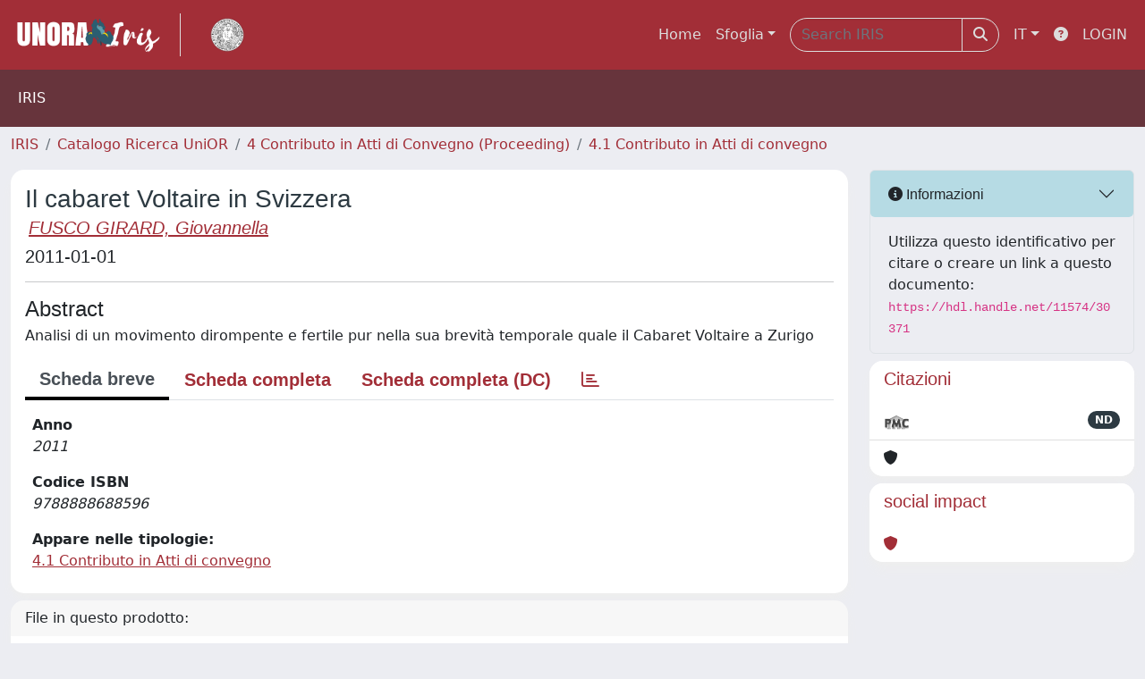

--- FILE ---
content_type: text/css
request_url: https://unora.unior.it/sr/local.css
body_size: 142
content:
.site-header {
    padding: 20px;
    background: linear-gradient(rgba(162, 46, 55,0.5), rgba(162, 46, 55,0.5));
    background-size: cover;
}